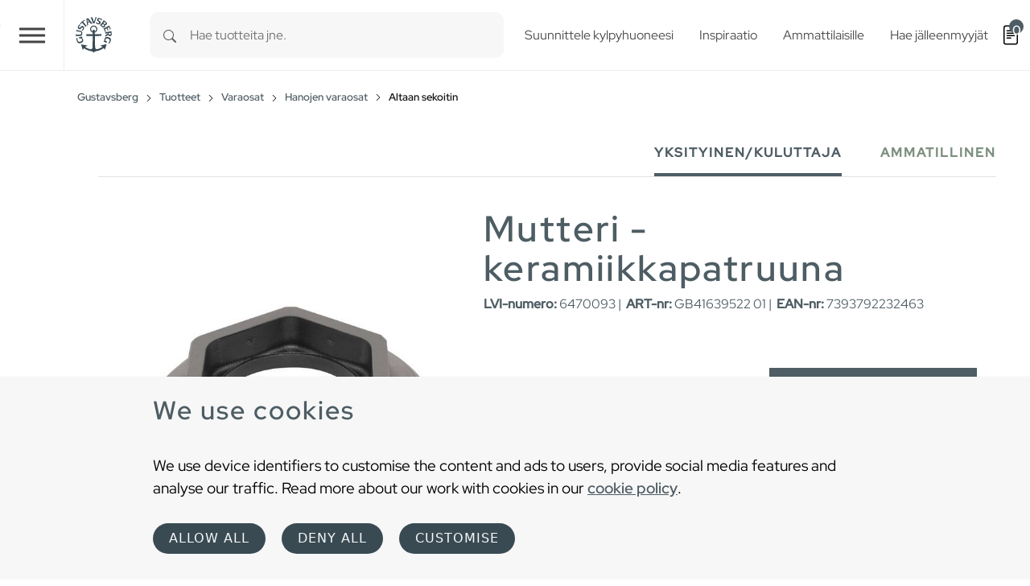

--- FILE ---
content_type: text/css; charset=utf-8
request_url: https://www.gustavsberg.com/typo3temp/assets/compressed/pdf-8e484db927-min.css
body_size: 1732
content:
.only-pdf{display:none!important}@font-face{font-display:swap;font-family:Red Hat Display Medium;font-style:normal;font-weight:500;src:local(""),url(/typo3conf/ext/theme_gbg/Resources/Public/Fonts/red-hat-display-v14-latin-500.woff2) format("woff2")}@font-face{font-display:swap;font-family:Red Hat Display;font-style:normal;font-weight:400;src:url(/typo3conf/ext/theme_gbg/Resources/Public/Fonts/red-hat-display-v14-latin-regular.woff2) format("woff2")}@media print{*{color-adjust:exact!important;font-family:Red Hat Display,sans-serif;-webkit-print-color-adjust:exact!important}body{color:#000;font-size:16px}.only-pdf{display:block!important}.footer-space,.header-space{height:100px}.articler,.breadcrumb-wrp,.select-vatiant,.swiper-button-next,.swiper-button-prev{display:none}.accordion-item{border:0}.swiper-slide.product-slide a{display:block;margin:0 auto;position:relative;text-align:center}.product-gallery-thumbs{display:none}.tx-pxa-product-manager .swiper-container.product-gallery-thumbs .swiper-slide{display:inline-block}.tx-pxa-product-manager .swiper-container.product-gallery-thumbs .swiper-slide.swiper-slide-visible.swiper-slide-thumb-active{display:none}.pdf-border{border-bottom:1px solid #000;padding-bottom:10px;width:100%}button.accordion-button.product-single-btn{box-shadow:none}button.accordion-button.product-single-btn:after{content:none}#coiConsentBanner,.breadcrumb-fixed,.breadcrumbs,.coi-consent-banner,.coi-consent-banner__about-owner-column,.coi-consent-banner__agree-button,.coi-consent-banner__base,.coi-consent-banner__bottom,.coi-consent-banner__bottom-columns,.coi-consent-banner__categories-wrapper,.coi-consent-banner__consent-area,.coi-consent-banner__indicators-container,.coi-consent-banner__summary,.coi-consent-banner__summary-texts,.footer,.group-list-banner,.header,.main-navigation,.manuals-wrp,.no-pdf,.product-additional-links,.product-application-areas,.product-awards-wrp,.product-configuration-box-wrp,.product-swiper-thumbnails,.single-product-accessories,.single-product-gallery,.single-product-gallery__links,.single-product-gallery__pagination,.single-product-related,.site-choice__bar,.skip-links,.support-links-wrp,.top-content,div.coi-consent-banner{display:none!important}.product-description-usp-wrp{margin-top:30px!important}.product-slide{display:none}.product-slide.swiper-slide-active{display:block!important;margin:0 auto!important;position:relative;width:100%}.col-md-10.order-md-2{width:100%}.container{max-width:100%!important}.swiper-slide.product-slide img{margin:0 auto;min-width:345px;text-align:center}.product-slide img.img-fluid{max-height:445px;width:auto}.product_grid-img,.product_grid-img .product_grid-img-container{margin:1.125rem 0 0}.product-collapse.js-read-more{height:100%!important;overflow:visible!important}.collapse.product-collapse,.product-collapse.collapse,.product-collapse.collapsing{display:block!important;height:auto!important;overflow:visible;padding-top:7px;page-break-before:auto}.collapse:not(.show){display:block!important;page-break-before:auto}.product-collapse-icon,.product-collapse-link.js-read-more-btn{display:none!important}.product-collapse.collapse{display:block!important}.product-collapse.no-pdf{display:none!important}.product-description-header{margin-bottom:15px}.single-product-pdf-next-page,.single-product-table{display:block;page-break-before:always;-webkit-print-color-adjust:exact}.product_table-wrp{margin:0}.product_table-wrp div:nth-child(4n-2),.product_table-wrp div:nth-child(4n-3){background-color:#f8f8f8!important;-webkit-print-color-adjust:exact}.product_table-wrp div{padding:15px 10px 15px 40px}.product-collapse-link-text{display:block!important;font-size:15px;padding:0 0 20px 10px}.product-collapse-link-text,.row.product_table-wrp,.row.product_table-wrp div{page-break-before:auto!important}.row.product_table-wrp div{width:calc(50% - 20px)}.product-collapse-link{display:block;height:10px;page-break-before:auto}.single-product-pdf-container{display:block;height:190px;position:relative;width:100%}.single-product-pdf-container-footer{bottom:0;left:10mm;position:fixed}.pdf-footer-logo{max-width:70px}.swiper-wrapper{display:block}.single-product-pdf-container .single-product-pdf-header{left:20mm;position:fixed;right:20mm;top:0;z-index:10}.single-product-pdf-container .single-product-pdf-footer{bottom:0;left:20mm;position:fixed;right:0}.pdf-header-title{display:inline-block;max-width:80%}.pdf-top-header-logo{float:right}.single-product-pdf-footer,.single-product-pdf-header,.single-product-pdf-side{display:block!important;padding:1vh 0;position:relative}.single-product-pdf-container-side{bottom:70mm;position:fixed;right:-30mm;transform:rotate(-90deg)}.single-product-pdf-header img{width:15vw}.single-product-pdf-footer .single-product-pdf-footer-info,.single-product-pdf-footer .single-product-pdf-footer-info-website{font-size:12px;text-align:left}.divider-pdf:after,.single-product-pdf-footer-info-website:after{color:var(--t3-primary);content:"|";padding-left:5px}.single-product-pdf-footer-logo{bottom:3vh;left:0;position:absolute}.single-product-pdf-footer-logo img{width:7vw}.product-name-wrp .product-name-subsubname,.product-name-wrp h1.product-name,.product-name-wrp h2{color:#7a6e66!important;-webkit-print-color-adjust:exact}.product-name-subname{font-family:var(--t3-font-aimpoint-terminademi)!important}.product-name{display:block}hr{-webkit-print-color-adjust:exact}.pdf-divider{margin-top:45px}.row .col-md-6:first-of-type{padding-right:25px}.row .col-md-6:last-of-type{padding-left:25px}.product-usp ul{margin-top:10px}.product-usp ul li{line-height:17px}.product-collapse-link-wrp{display:block;page-break-before:auto!important;position:relative}.product-collapse-link-wrp:nth-of-type(5){padding-top:100px;page-break-before:always!important}.pdf-page .product-single__icons{justify-content:flex-start}.lead-generator{display:none}.packaging-price-wrp,.product-articles ul{justify-content:space-between}.packaging-price-wrp{display:flex}.packaging-price-wrp,.product-price-text,.product-price-text span{color:#000;font-size:14px}.price-row{margin:0}.product-subheader{display:block}.certification-list ul{align-items:center;display:flex;flex-direction:row;list-style:none;padding-left:0}.certification-list ul li{padding-right:30px}.product-single__icons .smart-symbol{height:66px;margin:0;width:66px}.product-single__icons .smart-symbol-title{margin:0 auto;max-width:86px;min-height:46px;text-align:center}.product-single__icons .smart-symbol-wrp{flex-basis:18%;text-align:center}#CybotCookiebotDialog{display:none!important}}@media print{@page{size:210mm 297mm;margin-bottom:5mm;margin-top:10mm}}
